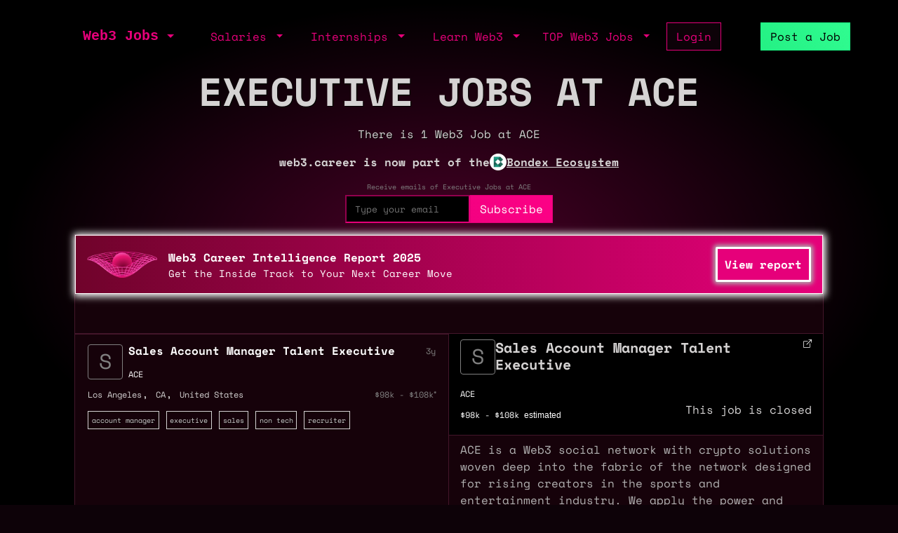

--- FILE ---
content_type: text/html; charset=utf-8
request_url: https://web3.career/web3-companies/ace+executive
body_size: 7777
content:
<!DOCTYPE html> <html lang=en-GB class=h-100> <head> <title>Executive Jobs at ACE (Jan 2026) - Web3 Jobs</title> <meta name=description content="Browse 1 Executive Jobs at ACE in Jan 2026. Work as a Sales Account Manager (Talent Executive)"> <meta content='width=device-width, initial-scale=1.0, maximum-scale=2.0' name=viewport /> <meta property="og:title" content="Executive Jobs at ACE (Jan 2026) - Web3 Jobs"> <meta property="og:site_name" content="Web3 Jobs"> <meta property="og:description" content="Browse 1 Executive Jobs at ACE in Jan 2026. Work as a Sales Account Manager (Talent Executive)"> <meta property="og:image" content=""> <meta property="og:url" content="https://web3.career/web3-companies/ace+executive"> <meta name="twitter:title" content="Executive Jobs at ACE (Jan 2026) - Web3 Jobs"> <meta name="twitter:description" content="Browse 1 Executive Jobs at ACE in Jan 2026. Work as a Sales Account Manager (Talent Executive)"> <meta name="twitter:domain" content="web3.career"> <meta name="twitter:card" content=summary_large_image> <meta name="twitter:image:src" content=""> <meta name="msvalidate.01" content=23C526EA5B0F4AD28B04A1E6BDF68FEF /> <meta name=publish_date content=""> <meta charset=utf-8> <link rel="shortcut icon" href="https://web3.career/favicon1.png" type="image/x-icon"> <link rel=icon href="https://web3.career/favicon1.png" type="image/x-icon"> <link rel=canonical href="https://web3.career/web3-companies/ace+executive"/> <link rel=preload href="/font/spacemonofont400.woff2" as=font type="font/woff2" crossorigin=anonymous> <link rel=preload href="/font/spacemonofont700.woff2" as=font type="font/woff2" crossorigin=anonymous> <meta name=csrf-param content=authenticity_token /> <meta name=csrf-token content=sbo4Q07cx8JkstzvxK5T7p_YaC7bw27Gk0gO0VkIA5pxGfxGp4mKUQvOOKKcL4NCELXiKYNrw5E0kdzD_e6o8A /> <link rel=stylesheet media=all href="/assets/application-86381334a720e7320557e33148f6e95648feb7f9da8e09181fde32f2748ce244.css"/> <script src="/packs/js/application-0f60a6bbf2f21bf25d14.js" data-turbolinks-track=reload async=async data-cfasync=false></script> <script src="/packs/js/importcontrollers-0894f84ec0f38fe2bb2b.js" data-turbolinks-track=reload async=async data-cfasync=false></script> <script src="/packs/js/importbootstrap-c9d48c4375e33bef5d54.js" data-turbolinks-track=reload async=async data-cfasync=false></script> <script async data-turbo-track=reload src="/javascript/ga.js"></script> </head> <body style="overflow-x: hidden;" class="d-flex flex-column h-100"> <main class=flex-shrink-0 style="background-color: #000000ad"> <div style="max-width: 1100px" class="mx-auto px-md-3 mt-1 mt-md-4 mx-auto"> <nav class="navbar navbar-expand-md mb-0 mb-md-3" style="z-index: 999999999"> <div class=container-fluid> <a style="white-space: nowrap;" class="my-btn my-btn-primary-reserve-mini ms-auto d-inline-block d-md-none" data-turbo=false href="/post-web3-job">Post Job</a> <a class="navbar-brand fw-bold ft-5 align-middle font-monospace neonText ms-auto me-md-auto" href="/">Web3 Jobs</a> <div class="navbar-collapse me-4 d-none d-md-block" id=navbarNavDarkDropdown> <ul class=navbar-nav> <li class="nav-item dropdown"> <a aria-label="open the main menu" class="nav-link dropdown-toggle" href="#" role=button data-bs-toggle=dropdown aria-expanded=false> </a> <ul class="dropdown-menu dropdown-menu-dark" aria-labelledby=navbarDarkDropdownMenuLink6> <li><a class=dropdown-item data-turbo=false href="/">Home</a></li> <div class=dropdown-divider></div> <li><a class=dropdown-item data-turbo=false href="/users/sign_in">Login</a></li> <li><a class=dropdown-item data-turbo=false href="/users/sign_up">Create a Profile</a></li> <div class=dropdown-divider></div> <li><a class=dropdown-item data-turbo=false href="/hire">Hire</a></li> <div class=dropdown-divider></div> <li><a class=dropdown-item data-turbo=false href="/web3-jobs-api">API</a></li> <div class=dropdown-divider></div> <li><a class=dropdown-item data-turbo=false href="/ads">Advertise</a></li> <li><a class=dropdown-item data-turbo=false href="/post-web3-job/bundle">Buy a Bundle</a></li> <li><a class=dropdown-item data-turbo=false href="/post-web3-job">Post a Job</a></li> </ul> </li> </ul> </div> </div> <div class="d-none d-md-flex align-middle"> <div class="navbar-collapse me-4" id=navbarNavDarkDropdown> <ul class=navbar-nav> <li class="nav-item dropdown"> <a class="nav-link dropdown-toggle" href="#" role=button data-bs-toggle=dropdown aria-expanded=false> Salaries </a> <ul class="dropdown-menu dropdown-menu-dark" aria-labelledby=navbarDarkDropdownMenuLink7> <li><a class=dropdown-item href="/web3-salaries">Developer Salaries</a></li> <li><a class=dropdown-item href="/web3-non-tech-salaries">Non-Tech Salaries</a></li> <li><a class=dropdown-item href="/highest-paying-web3-jobs">Highest Paying Web3 Jobs</a></li> <li><a class=dropdown-item href="/web3-salaries/solana-vs-ethereum">Solana vs Ethereum Salary</a></li> </ul> </li> </ul> </div> <div class="navbar-collapse me-4" id=navbarNavDarkDropdown> <ul class=navbar-nav> <li class="nav-item dropdown"> <a class="nav-link dropdown-toggle" href="#" id=navbarDarkDropdownMenuLink3 role=button data-bs-toggle=dropdown aria-expanded=false> Internships </a> <ul class="dropdown-menu dropdown-menu-dark" aria-labelledby=navbarDarkDropdownMenuLink4> <li> <a class=dropdown-item style="white-space: nowrap;" href="/top-web3-internships">TOP Web3 Internships</a> </li> <li> <a class=dropdown-item style="white-space: nowrap;" href="/intern-jobs">Web3 Internships</a> </li> <li> <a class=dropdown-item style="white-space: nowrap;" href="/dev+entry-level-jobs">Entry Developer Jobs</a> </li> <li> <a class=dropdown-item style="white-space: nowrap;" href="/non-tech+entry-level-jobs">Entry Non-tech Jobs</a> </li> <li> <a class=dropdown-item style="white-space: nowrap;" href="/design+entry-level-jobs">Entry Designer Jobs</a> </li> </ul> </li> </ul> </div> <div class="navbar-nav m-auto" id=navbarNavDarkDropdown2> <a class="me-4 d-inline d-md-none me-3" href="/learn-web3">Learn</a> </div> </div> <div class="d-none d-lg-flex"> <div class="navbar-collapse me-3" id=navbarNavDarkDropdown> <ul class=navbar-nav> <li class="nav-item dropdown"> <a class="nav-link dropdown-toggle" href="#" id=navbarDarkDropdownMenuLink5 role=button data-bs-toggle=dropdown aria-expanded=false> Learn Web3 </a> <ul class="dropdown-menu dropdown-menu-dark" aria-labelledby=navbarDarkDropdownMenuLink8> <li> <a class=dropdown-item style="white-space: nowrap;" href="/learn-web3">Learn Web3</a> </li> <li> <a class=dropdown-item style="white-space: nowrap;" href="/learn-web3/all">All</a> </li> <li> <a class=dropdown-item style="white-space: nowrap;" href="/learn-web3/article">Articles</a> </li> <li> <a class=dropdown-item style="white-space: nowrap;" href="/learn-web3/book">Books</a> </li> <li> <a class=dropdown-item style="white-space: nowrap;" href="/learn-web3/bootcamp">Bootcamps</a> </li> <li> <a class=dropdown-item style="white-space: nowrap;" href="/learn-web3/challenge">Challenges</a> </li> <li> <a class=dropdown-item style="white-space: nowrap;" href="/learn-web3/course">Courses</a> </li> <li> <a class=dropdown-item style="white-space: nowrap;" href="/learn-web3/interview">Interviews</a> </li> <li> <a class=dropdown-item style="white-space: nowrap;" href="/learn-web3/news">Newss</a> </li> <li> <a class=dropdown-item style="white-space: nowrap;" href="/learn-web3/open-source">Open Sources</a> </li> <li> <a class=dropdown-item style="white-space: nowrap;" href="/learn-web3/tutorial">Tutorials</a> </li> <li> <a class=dropdown-item style="white-space: nowrap;" href="/learn-web3/video">Videos</a> </li> <li> <a class=dropdown-item style="white-space: nowrap;" href="/learn-web3/whitepaper">Whitepapers</a> </li> <li> <a class=dropdown-item style="white-space: nowrap;" href="/learn-web3/beginner">Beginner</a> </li> <li> <a class=dropdown-item style="white-space: nowrap;" href="/learn-web3/intermediate">Intermediate</a> </li> <li> <a class=dropdown-item style="white-space: nowrap;" href="/learn-web3/advanced">Advanced</a> </li> </ul> </li> </ul> </div> </div> <div class="d-none d-lg-flex"> <div class="navbar-collapse me-3" id=navbarNavDarkDropdown> <ul class=navbar-nav> <li class="nav-item dropdown"> <a class="nav-link dropdown-toggle" href="#" id=navbarDarkDropdownMenuLink9 role=button data-bs-toggle=dropdown aria-expanded=false> TOP Web3 Jobs </a> <ul class="dropdown-menu dropdown-menu-dark" aria-labelledby=navbarDarkDropdownMenuLink8> <li> <a class=dropdown-item style="white-space: nowrap;" href="/highest-paid-developer-jobs">Highest Paid Developers Jobs</a> </li> <li> <a class=dropdown-item style="white-space: nowrap;" href="/highest-paid-non-tech-jobs">Highest Paid Non-Tech Jobs</a> </li> <li> <a class=dropdown-item style="white-space: nowrap;" href="/highest-paid-designers-jobs">Highest Paid Designers Jobs</a> </li> <li class=mt-3> <a class=dropdown-item style="white-space: nowrap;" href="/top-web3-jobs">Top Web3 Jobs</a> </li> <li class=""> <a class=dropdown-item style="white-space: nowrap;" href="/most-popular-developer-jobs">Most Popular Developer Jobs</a> </li> <li> <a class=dropdown-item style="white-space: nowrap;" href="/most-popular-non-tech-jobs">Most Popular Non-Tech Jobs</a> </li> <li> <a class=dropdown-item style="white-space: nowrap;" href="/most-popular-designers-jobs">Most Popular Designer Jobs</a> </li> <div class=dropdown-divider></div> <li> <a class=dropdown-item style="white-space: nowrap;" href="/web3-companies/top-growing">TOP Growing Web3 Companies</a> </li> <li> <a class=dropdown-item style="white-space: nowrap;" href="/web3-companies">Web3 Companies</a> </li> </ul> </li> </ul> </div> </div> <a class="my-btn my-btn-primary me-5 d-none d-md-block" style="white-space: nowrap;" href="/users/sign_in"> Login </a> <a style="white-space: nowrap;" class="my-btn my-btn-primary-reserve d-none d-md-inline ms-0 ms-lg-2" data-turbo=false href="/post-web3-job">Post a Job </a> <div> <ul class=navbar-nav> </ul> </div> </nav> <header class=p-0> <div style="position: relative" class=text-center> <div class=mx-1> <h1 id=h style="text-shadow: 1px 1px black;" class="fw-bold display-4 mb-md-3 text-uppercase"> <div class="d-block d-md-flex d-block justify-content-center gap-5"> Executive Jobs at ACE </div> </h1> <p id=hh class="" style="text-shadow: 1px 1px black;">There is 1 Web3 Job at ACE</p> <p class="text-white text-center fw-bold d-flex flex-column flex-md-row justify-content-center align-items-center gap-2"> <span>web3.career is now part of the</span> <a href="https://bondex.app" target=_bondex class="text-white text-decoration-none d-flex align-items-center gap-2"> <img src="/images/bondex-icon.png" alt="Bondex Logo" style="height: 24px;"> <span class="fw-bold text-decoration-underline">Bondex Ecosystem</span> </a> </p> </div> <div class="mt-2 mb-3"> <form class=new_user id=new_user data-controller="turnstile email-suggestions" onsubmit="window.location.href = &#39;/users/sign_up?email=&#39; + encodeURIComponent(this.querySelector(&#39;#user_email&#39;).value); return false;" action="#" accept-charset=UTF-8 method=post><input type=hidden name=authenticity_token value=VMIhrt_oTOALFM2QEi4PZ68WonHkV0sKUaSFhGv6lOdGwjT1kVrIO7xzO5E9VjP3CQfA0ls48aJC4UYZtDxEfg autocomplete=off /><div id=name_hp_1769550178><style media=screen scoped=scoped>[id='name_hp_1769550178'] { display:none; }</style><label for=name>First Name</label><textarea name=name id=name></textarea></div><div id=last_name_hp_1769550118><style media=screen scoped=scoped>[id='last_name_hp_1769550118'] { display:none; }</style><label for=last_name>Last Name</label><textarea name=last_name id=last_name></textarea></div> <div style="font-size: 10px; margin-top: 2px; color: grey"> Receive emails of Executive Jobs at ACE </div> <div class="d-flex justify-content-center align-items-end"> <div class="form-floating mt-1" style="position: relative;"> <div data-turnstile-target=container></div> <input required=required id=user_email class=bg-black placeholder="Type your email" onfocus="this.placeholder=&#39;&#39;" onblur="this.placeholder = &#39;Type your email&#39;" style="height: 40px; color: white; padding-left: 12px; background-color: black; border-color: #e6007a; border-width: 2px; font-size: 13px;" data-email-suggestions-target=input data-action="input-&gt;email-suggestions#handleInput click@window-&gt;email-suggestions#clickOutside" type=email value="" name="user[email]"/> <input value=remote autocomplete=off type=hidden name="user[main_tag]" id=user_main_tag /> </div> <input value="/web3-companies/ace+executive" autocomplete=off type=hidden name="user[source]" id=user_source /> <input name=cf-turnstile-response value="" data-turnstile-target=input type=hidden /> <input type=submit name=commit value=Subscribe id=checkout-button class="my-btn my-btn-primary-maximum h40mob" data-turnstile-target=button data-disable-with=Subscribe /> </div> </form> </div> </div> </a> </header> <div style="z-index: 222; border-top: 2px solid #43162a"> <div class="my-wrapper px-0 pt-md-3 pt-3 main-border-sides main-border-sides-top"> <div id=sponsor_1 class=mb-4 style="cursor: pointer; border-style: solid; border-width: 1px; border-color: white;; box-shadow: 1px 1px 10px 3px rgb(249, 249, 249); margin-top: -17px; background: linear-gradient(to left, #E6007A, #70032B); "> <div class="px-2 py-2 py-md-3 px-md-3"> <div class="d-block d-md-flex justify-content-between "> <div class="d-flex justify-content-between align-items-center gap-2"> <a aria-label="Open Bondex website" rel=noopener data-turbo=false href="https://web3.career/learn-web3/web3-intelligence-report"> <img alt=Bondex style="width: 100px;" class="rounded paid_logo me-0 me-md-3" src="/web3_banner_home.png"> </a> <div> <a aria-label="Open Bondex website" rel=noopener data-turbo=false style="text-decoration: none" href="https://web3.career/learn-web3/web3-intelligence-report"> <div style="color: white;" class="fs-6 fw-bold d-none d-md-block"> Web3 Career Intelligence Report 2025 </div> <div style="font-size:13px; ;color: white;; margin-bottom: 0; font-weight: 600; " class="d-block d-md-none"> Web3 Career Intelligence Report 2025 </div> </a> <a aria-label="Open Bondex website" rel=noopener data-turbo=false class="d-md-block sponsor-subtitle" style="margin-top:0;text-decoration: none; color: white;;" href="https://web3.career/learn-web3/web3-intelligence-report"> Get the Inside Track to Your Next Career Move </a> </div> <a aria-label="Open Bondex website" rel=noopener data-turbo=false style="text-decoration: none; color: white; border-style: solid; border-color: white;; border-width: 1px; background-color: #E6007A; white-space: nowrap;" class="my-btn-sm text-small d-block d-md-none" href="https://web3.career/learn-web3/web3-intelligence-report">View report </a> </div> <div class="d-none d-md-flex align-items-center"> <a aria-label="Open Bondex website" rel=noopener data-turbo=false style="font-size:12px; color: white !important;" class=my-badge-premium-company href="https://web3.career/learn-web3/web3-intelligence-report"></a> </div> <div class="my-auto ps-3 ps-md-0"> <a onMouseOver="this.style.cssText='background-color: white;; color: black; border-style: solid; border-color: white;; box-shadow: 0px 0px 6px 3px rgb(173, 173, 173);'" onMouseOut="this.style.cssText='background-color:  #E6007A; white-space: nowrap;text-decoration: none; color: white;; border-style: solid; border-color: white;; box-shadow: 0px 0px 6px 3px rgb(173, 173, 173);'" rel=noopener data-turbo=false style="background-color: #E6007A; white-space: nowrap;text-decoration: none; color: white;; border-style: solid; border-color: white;; box-shadow: 0px 0px 6px 3px rgb(173, 173, 173);; background-color: #E6007A; white-space: nowrap;" class="my-btn-sm text-small d-none d-md-block" href="https://web3.career/learn-web3/web3-intelligence-report"> View report </a> </div> </div> </div> </div> <div class="d-flex justify-content-center align-items-center mb-2"> </div> <div class="mb-1 mb-md-3 text-center pt-2 px-3 px-md-0" style=background-color> </div> <div style="border-top: 1px solid #43162a;" class="row row-cols-2"> <div style="border-right: 1px solid #43162a;" class=col> <table class="table table-borderless"> <thead style="display:none;"> <tr> <th>Job Position</th> <th>Company</th> <th>Posted</th> <th>Location</th> <th>Salary</th> <th>Tags</th> </tr> </thead> <tbody class=tbody> <tr data-jobid=36717 onclick="tableTurboRowClick(event, '/sales-account-manager-talent-executive-ace/36717')" style="cursor: pointer; ; border-top: 1px solid #43162a;" class=" table_row"> <td data-jobid=36717 style="display: block !important; width: 500px; margin-top: 10px; margin-left: 10px;" scope=row> <div data-jobid=36717 class="d-flex align-middle"> <div></div> <div data-jobid=36717 class="rounded paid_logo_empty position-relative" data-logo-letter=S> </div> <div data-jobid=36717 class="d-flex flex-column ps-2 "> <div data-jobid=36717 class="mb-auto align-middle job-title-mobile"> <a data-jobid=36717 data-turbo-frame=job data-turbo-action=advance style=" text-decoration: none" href="/sales-account-manager-talent-executive-ace/36717"> <h2 data-jobid=36717 style="color: white" class="fs-6 fs-md-5 fw-bold my-primary"> Sales Account Manager Talent Executive </h2> </a> </div> </div> </div> </td> <td data-jobid=36717 style="display: inline-block !important; width: 70%; margin-left: 68px; margin-top: -22px;" class=job-location-mobile> <a data-jobid=36717 data-turbo-frame=job data-turbo-action=advance style="text-decoration: none" href="/sales-account-manager-talent-executive-ace/36717"> <h3 data-jobid=36717 style="color: white; font-size: 12px;" class=""> ACE </h3> </a> </td> <td data-jobid=36717 style="display: inline-block !important; width: 522px; margin-top: -86px; text-align: end;"> <time datetime="2022-09-30 21:09:10+07:00" style="font-size: 12px; color: grey;"> 3y </time> </td> <td data-jobid=36717 style="display: inline-block !important; width: 520px; margin-left: 10px; margin-top: -48px;" class=job-location-mobile> <a data-jobid=36717 style="font-size: 12px; color: #d5d3d3;" href="/web3-jobs-los-angeles">Los Angeles</a><span style="color: #d5d3d3;">,</span> <a data-jobid=36717 style="font-size: 12px; color: #d5d3d3;" href="/web3-jobs-california">CA</a><span style="color: #d5d3d3;">,</span> <a data-jobid=36717 style="font-size: 12px; color: #d5d3d3;" href="/web3-jobs-united-states">United States</a> </td> <td data-jobid=36717 style="display: inline-block !important; width: 520px; margin-left: 10px; margin-top: -67px; text-align: end;"> <p data-jobid=36717 data-bs-toggle=tooltip data-bs-placement=top title="Estimated salary based on similar jobs" class="ps-0 mb-0 text-salary" style="color: grey;"> $98k - $108k <span class=estimated_star></span> </p> </td> <td data-jobid=36717 style="display: block !important; margin-left: 10px; margin-top: -60px; margin-bottom: 10px"> <div> <span style="color: #d5d3d3; border-color: #d5d3d3" class="my-badge my-badge-secondary"> <a class=text-shadow-1px href="/account-manager-jobs" style="color: #d5d3d3"> account manager </a> </span> <span style="color: #d5d3d3; border-color: #d5d3d3" class="my-badge my-badge-secondary"> <a class=text-shadow-1px href="/executive-jobs" style="color: #d5d3d3"> executive </a> </span> <span style="color: #d5d3d3; border-color: #d5d3d3" class="my-badge my-badge-secondary"> <a class=text-shadow-1px href="/sales-jobs" style="color: #d5d3d3"> sales </a> </span> <span style="color: #d5d3d3; border-color: #d5d3d3" class="my-badge my-badge-secondary"> <a class=text-shadow-1px href="/non-tech-jobs" style="color: #d5d3d3"> non tech </a> </span> <span style="color: #d5d3d3; border-color: #d5d3d3" class="my-badge my-badge-secondary"> <a class=text-shadow-1px href="/recruiter-jobs" style="color: #d5d3d3"> recruiter </a> </span> </div> </span> </td> </tr> </tbody> </table> </div> <div class=col> <turbo-frame id=job target=_top><turbo-frame id=job target=_top> <div class="px-3 p-md-0 sticky-top"> <div class=mx-auto style="max-width: 800px;"> <header style="border-bottom: 1px solid #43162a; background-color: black;" class="px-3 pt-2 pb-2 text-start sticky-top"> <div class="d-flex justify-content-between"> <div class="d-flex justify-content-start gap-3"> <div> <div class="rounded paid_logo_empty" data-logo-letter=S> </div> </div> <div> <h2 style="font-size: 20px;" class="fw-bold ft-5 text-grey"> Sales Account Manager Talent Executive </h2> </div> </div> <div> <a style="color: white; font-size: 12px" alt=open target=_blank aria-label='open job in a new tab' rel="nofollow noopener noreferrer" href="https://web3.career/sales-account-manager-talent-executive-ace/36717" class=""> <div class="d-flex align-items-center gap-1 gap-md-2"> <div class="myicon " style="background: white; -webkit-mask-image: url(/icons/open.svg); height: 12px; width: 12px"></div> </div> </a> </div> </div> <div class=mt-2> <div> <a class=text-shadow-1px style="text-decoration: none; font-size: 12px; color: white" href="/web3-companies/ace"> ACE </a> <div class="d-flex justify-content-between gap-3 align-items-center"> <div class="text-start text-shadow-1px"> <div style="font-size: 12px; color: white;" data-bs-toggle=tooltip data-bs-placement=top title="Estimated compensation based on similar jobs"> $98k - $108k <span style="font-family: sans-serif !important;">estimated</span> </div> </div> <p>This job is closed</p> </div> </div> </div> </header> <div style="word-wrap: break-word; word-wrap: break-word; overflow-y: auto; height: calc(100vh - 175px);" class="text-dark-grey-text px-3 pt-2"> <p>ACE is a Web3 social network with crypto solutions woven deep into the fabric of the network designed for rising creators in the sports and entertainment industry. We apply the power and fulfill the promise of crypto through a simple and familiar setting, without a need to be an expert in crypto or understand how it works.<br>ACE provides creators with the tools needed to more directly monetize their fanbase by leveraging crypto solutions, content and other utility NFTs, and securities-backed tokens, all on a familiar social platform. Our target is creators in the early and growth stage of their careers with a growing fanbase.<br>The ideal candidate will be responsible for executing and maintaining ACE's marketing/sales strategy to maximize user adoption, engagement, and satisfaction.<br>The Sales Account Manager (Talent Executive) will be accountable for maximizing key Content Creator adoption, their account engagement and feedback, and maintaining their account’s satisfaction. You will lead ACE's sales campaigns and collaborate with internal teams.<br>The Sales Account Manager (Talent Executive) will have a strong Sales and Account Management background, with excellent communication skills and attention to detail, and the strong desire to exceed account KPIs.<br><strong>Responsibilities</strong><br></p><ul> <li style="color:#b3b3b3;">Build lasting Creator relationships based on trust and respect by understanding and responding to their needs and challenges</li> <li style="color:#b3b3b3;">Understand the value ACE provides and communicate it clearly and proficiently to Creators as you grow their engagement</li> <li style="color:#b3b3b3;">Identify Creators who would benefit from additional monetization opportunities and increased interaction with fans</li> <li style="color:#b3b3b3;">Identify opportunities to expand ACE to new Creators within our Creator’s existing organizations</li> <li style="color:#b3b3b3;">Consult with the Creator on how to optimize their ACE profile and token sales</li> <li style="color:#b3b3b3;">Research &amp; develop successful relationships with and grow key Creators.</li> <li style="color:#b3b3b3;">Assist Creators with technical questions</li> <li style="color:#b3b3b3;">Focus on ensuring Creator’s success to drive business retention and expansion</li> <li style="color:#b3b3b3;">Work with relevant internal stakeholders across departments to develop action plans or Creator programs whenever required</li> </ul><br><strong>Qualifications</strong><br><ul> <li style="color:#b3b3b3;">Bachelor's degree or equivalent experience</li> <li style="color:#b3b3b3;">3+ years' experience in sales</li> <li style="color:#b3b3b3;">Ability to multitask</li> <li style="color:#b3b3b3;">High level of responsiveness in remote work environment</li> <li style="color:#b3b3b3;">Strong verbal, written, and organizational skills</li> </ul><br>Desired Experience<br><ul> <li style="color:#b3b3b3;">Track record of meeting KPIs for tech products during: 1) pre-launch, 2) rollout and 3) post-launch of tech products - in a remote, virtual environment</li> <li style="color:#b3b3b3;">Experience working with Millennials and Gen-Z user personas</li> <li style="color:#b3b3b3;">Strong existing relationships in the Entertainment and Media sectors</li> <li style="color:#b3b3b3;">Experience in effectively communicating complex ideas and processes in easy-to-understand ways</li> </ul><br>Top Skills<br><ul> <li style="color:#b3b3b3;">Customer Relationship Management </li> <li style="color:#b3b3b3;">Product Marketing</li> <li style="color:#b3b3b3;">Cold Calling</li> <li style="color:#b3b3b3;">Project Management</li> <li style="color:#b3b3b3;">Account Management</li> <li style="color:#b3b3b3;">Retention Strategies</li> <li style="color:#b3b3b3;">Onboarding</li> <li style="color:#b3b3b3;">Time Management</li> <li style="color:#b3b3b3;">Contract Negotiation</li> <li style="color:#b3b3b3;">Negotiation</li> </ul><br>Powered by JazzHR<br>yCWd19m6Pm </div> </div> </div> </turbo-frame></turbo-frame></div> </div> <div class="fs-1 text-center page-load-status"> <div class=lds-ellipsis> <div></div> <div></div> <div></div> <div></div> </div> </div> <script type="application/ld+json">{"@context": "https://schema.org", "@type": "JobPosting", "datePosted": "2022-09-30 21:16:10 +0100", "description": "ACE is a Web3 social network with crypto solutions woven deep into the fabric of the network designed for rising creators in the sports and entertainment industry. We apply the power and fulfill the promise of crypto through a simple and familiar setting, without a need to be an expert in crypto or understand how it works. p&amp;gt; br&amp;gt; /p&amp;gt;ACE provides creators with the tools needed to more directly monetize their fanbase by leveraging crypto solutions, content and other utility NFTs, and securities-backed tokens, all on a familiar social platform. Our target is creators in the early and growth stage of their careers with a growing fanbase. p&amp;gt; br&amp;gt; /p&amp;gt;The ideal candidate will be responsible for executing and maintaining ACE s marketing/sales strategy to maximize user adoption, engagement, and satisfaction. p&amp;gt; br&amp;gt; /p&amp;gt;The Sales Account Manager (Talent Executive) will be accountable for maximizing key Content Creator adoption, their account engagement and feedback, and maintaining their account s satisfaction. You will lead ACE s sales campaigns and collaborate with internal teams. p&amp;gt; br&amp;gt; /p&amp;gt;The Sales Account Manager (Talent Executive) will have a strong Sales and Account Management background, with excellent communication skills and attention to detail, and the strong desire to exceed account KPIs. p&amp;gt; br&amp;gt; /p&amp;gt; strong&amp;gt;Responsibilities /strong&amp;gt; p&amp;gt; br&amp;gt; /p&amp;gt; ul&amp;gt; li&amp;gt;Build lasting Creator relationships based on trust and respect by understanding and responding to their needs and challenges /li&amp;gt; li&amp;gt;Understand the value ACE provides and communicate it clearly and proficiently to Creators as you grow their engagement /li&amp;gt; li&amp;gt;Identify Creators who would benefit from additional monetization opportunities and increased interaction with fans /li&amp;gt; li&amp;gt;Identify opportunities to expand ACE to new Creators within our Creator s existing organizations /li&amp;gt; li&amp;gt;Consult with the Creator on how to optimize their ACE profile and token sales /li&amp;gt; li&amp;gt;Research &amp;amp;amp; develop successful relationships with and grow key Creators. /li&amp;gt; li&amp;gt;Assist Creators with technical questions /li&amp;gt; li&amp;gt;Focus on ensuring Creator s success to drive business retention and expansion /li&amp;gt; li&amp;gt;Work with relevant internal stakeholders across departments to develop action plans or Creator programs whenever required /li&amp;gt; /ul&amp;gt; p&amp;gt; br&amp;gt; /p&amp;gt; strong&amp;gt;Qualifications /strong&amp;gt; p&amp;gt; br&amp;gt; /p&amp;gt; ul&amp;gt; li&amp;gt;Bachelor s degree or equivalent experience /li&amp;gt; li&amp;gt;3+ years experience in sales /li&amp;gt; li&amp;gt;Ability to multitask /li&amp;gt; li&amp;gt;High level of responsiveness in remote work environment /li&amp;gt; li&amp;gt;Strong verbal, written, and organizational skills /li&amp;gt; /ul&amp;gt; p&amp;gt; br&amp;gt; /p&amp;gt;Desired Experience p&amp;gt; br&amp;gt; /p&amp;gt; ul&amp;gt; li&amp;gt;Track record of meeting KPIs for tech products during: 1) pre-launch, 2) rollout and 3) post-launch of tech products - in a remote, virtual environment /li&amp;gt; li&amp;gt;Experience working with Millennials and Gen-Z user personas /li&amp;gt; li&amp;gt;Strong existing relationships in the Entertainment and Media sectors /li&amp;gt; li&amp;gt;Experience in effectively communicating complex ideas and processes in easy-to-understand ways /li&amp;gt; /ul&amp;gt; p&amp;gt; br&amp;gt; /p&amp;gt;Top Skills p&amp;gt; br&amp;gt; /p&amp;gt; ul&amp;gt; li&amp;gt;Customer Relationship Management  /li&amp;gt; li&amp;gt;Product Marketing /li&amp;gt; li&amp;gt;Cold Calling /li&amp;gt; li&amp;gt;Project Management /li&amp;gt; li&amp;gt;Account Management /li&amp;gt; li&amp;gt;Retention Strategies /li&amp;gt; li&amp;gt;Onboarding /li&amp;gt; li&amp;gt;Time Management /li&amp;gt; li&amp;gt;Contract Negotiation /li&amp;gt; li&amp;gt;Negotiation /li&amp;gt; /ul&amp;gt; p&amp;gt; br&amp;gt; /p&amp;gt;Powered by JazzHR p&amp;gt; br&amp;gt; /p&amp;gt;yCWd19m6Pm", "baseSalary": { "@type": "MonetaryAmount","currency": "USD", "value": {"@type": "QuantitativeValue", "minValue":140000.0,"maxValue":180000.0,"unitText":"YEAR" }}, "employmentType": "Full-time", "industry": "Startups", "jobLocationType": "TELECOMMUTE", "applicantLocationRequirements":{"@type": "Country","name": "Anywhere"}, "jobLocation": { "address": {"@type": "PostalAddress", "addressCountry": "United States", "addressLocality": "Los Angeles", "addressRegion": "", "streetAddress": "", "postalCode": ""}}, "title": "Sales Account Manager (Talent Executive)" , "image": "" , "occupationalCategory": "", "workHours": "Flexible", "validThrough": "2022-12-29 21:16:10 +0000", "hiringOrganization" : { "@type": "Organization", "name": "ACE", "logo":  ""}}</script> </div> </div> <script type="application/ld+json">{"@context": "http://schema.org", "@type": "Product", "name": "Web3 Jobs", "aggregateRating": {"@type": "AggregateRating", "bestRating": 5, "ratingValue": "4.7", "reviewCount": "2402"}}</script> <script type="application/ld+json">
    {
     "@context": "https://schema.org",
     "@type": "BreadcrumbList",
     "itemListElement": [
        {
        "@type": "ListItem",
        "position": 1,
        "name": "Web3 Companies",
        "item": "https://web3.career/web3-companies"
        }
    ]
   }
</script> <footer class="footer mt-auto my-3 my-border-top"> <div class="row row-cols-1 row-cols-md-3 px-3 px-md-3 py-2 "> <div class=col> <a href="/remote-jobs" class="fw-4 d-block text-very-dark-grey"> Remote Web3 Jobs </a> <a href="/non-tech+remote-jobs" class="my-3 fw-4 d-block text-very-dark-grey pt-2 mt-md-0"> Remote Non-Tech Web3 Jobs </a> <a href="/web3-salaries" class="my-3 fw-4 d-block text-very-dark-grey pt-2 mt-md-0"> Web3 Salaries </a> <a href="/web3-non-tech-salaries" class="fw-4 d-block text-very-dark-grey"> Web3 Non-Tech Salaries </a> <a href="/web3-cities" class="my-3 fw-4 d-block text-very-dark-grey pt-2 mt-md-0"> Top Web3 Cities </a> <a href="/learn-web3" class="my-3 fw-4 d-block text-very-dark-grey pt-2 mt-md-0"> Learn Web3 </a> <a href="/hire" class="my-3 fw-4 d-block text-very-dark-grey pt-2 mt-md-0"> Hire Web3 Developers </a> </div> <div class=col> Regions <a href="/web3-jobs-asia" class="fw-4 d-block text-very-dark-grey"> Asia </a> <a href="/web3-jobs-europe" class="my-3 fw-4 d-block text-very-dark-grey pt-2 mt-md-0"> Europe </a> <a href="/web3-jobs-africa" class="my-3 fw-4 d-block text-very-dark-grey pt-2 mt-md-0"> Africa </a> <a href="/web3-jobs-oceania" class="my-3 fw-4 d-block text-very-dark-grey pt-2 mt-md-0"> Oceania </a> <a href="/web3-jobs-north-america" class="my-3 fw-4 d-block text-very-dark-grey pt-2 mt-md-0"> North America </a> </div> <div class=col> Other <a href="/what-is-web3" class="fw-4 d-block text-very-dark-grey"> What is Web3? </a> <a href="/faq" class="my-3 fw-4 d-block text-very-dark-grey pt-2 mt-md-0"> FAQ </a> <a href="/web3-companies" class="my-3 fw-4 d-block text-very-dark-grey pt-2 mt-md-0"> Web3 Companies </a> <a target=_blank href="https://twitter.com/web3career" class="my-3 fw-4 d-block text-very-dark-grey pt-2 mt-md-0"> Twitter </a> <a target=_blank href="/discord" class="my-3 fw-4 d-block text-very-dark-grey pt-2 mt-md-0"> Discord </a> <a href="/ads" class="my-3 fw-4 d-block text-very-dark-grey pt-2 mt-md-0"> Advertise </a> <a href="/legal" class="my-3 fw-4 d-block text-very-dark-grey pt-2 mt-md-0"> Terms of service </a> <a href="/crypto-events" class="my-3 fw-4 d-block text-very-dark-grey pt-2 mt-md-0"> Crypto Events </a> <a href="/podcast/miguel-piedrafita" class="my-3 fw-4 d-block text-very-dark-grey pt-2 mt-md-0"> Podcast </a> <a href="/web3-jobs-api" class="my-3 fw-4 d-block text-very-dark-grey pt-2 mt-md-0"> Web3 Jobs API </a> <a href="/legal" class="my-3 fw-4 d-block text-very-dark-grey pt-2 mt-md-0"> Privacy policy </a> <a href="/users/sign_in" class="my-3 fw-4 d-block text-very-dark-grey pt-2 mt-md-0"> Login </a> <a href="/users/sign_in" class="my-3 fw-4 d-block text-very-dark-grey pt-2 mt-md-0"> Sign Up </a> </div> </div> <div class="text-center pt-3" style="border-color: #43162a; border-style: solid; border-width: 2px; border-bottom: none; border-left: none; border-right: none; background-color: #16020a;"> <p style="">&copy; wagmi 2026 <a style="text-decoration: none; color: white;" href="/">Web3 Jobs</a></p> </div> </footer> </div> </main> <script async data-turbo-track=reload src="https://web3.career/metrics/gtag/js?id=G-PYTW5N1N5K"></script> <script defer src="https://static.cloudflareinsights.com/beacon.min.js/vcd15cbe7772f49c399c6a5babf22c1241717689176015" integrity="sha512-ZpsOmlRQV6y907TI0dKBHq9Md29nnaEIPlkf84rnaERnq6zvWvPUqr2ft8M1aS28oN72PdrCzSjY4U6VaAw1EQ==" data-cf-beacon='{"version":"2024.11.0","token":"d5f76036f21e478d85cb83ae3bacb211","server_timing":{"name":{"cfCacheStatus":true,"cfEdge":true,"cfExtPri":true,"cfL4":true,"cfOrigin":true,"cfSpeedBrain":true},"location_startswith":null}}' crossorigin="anonymous"></script>
</body> </html>